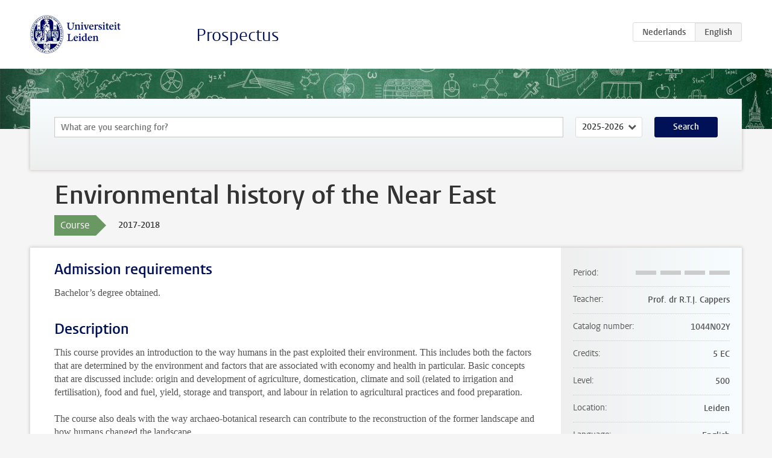

--- FILE ---
content_type: text/html; charset=UTF-8
request_url: https://studiegids.universiteitleiden.nl/en/courses/76359/environmental-history-of-the-near-east
body_size: 2961
content:
<!DOCTYPE html>
<html lang="en">
<head>
    <meta charset="utf-8">
    <meta name="viewport" content="width=device-width, initial-scale=1, maximum-scale=1">
    <meta http-equiv="X-UA-Compatible" content="IE=edge" />
    <title>Environmental history of the Near East, 2017-2018 - Prospectus - Universiteit Leiden</title>

    <!-- icons -->
    <link rel="shortcut icon" href="https://www.universiteitleiden.nl/design-1.0/assets/icons/favicon.ico" />
    <link rel="icon" type="image/png" sizes="32x32" href="https://www.universiteitleiden.nl/design-1.0/assets/icons/icon-32px.png" />
    <link rel="icon" type="image/png" sizes="96x96" href="https://www.universiteitleiden.nl/design-1.0/assets/icons/icon-96px.png" />
    <link rel="icon" type="image/png" sizes="195x195" href="https://www.universiteitleiden.nl/design-1.0/assets/icons/icon-195px.png" />

    <link rel="apple-touch-icon" href="https://www.universiteitleiden.nl/design-1.0/assets/icons/icon-120px.png" /> <!-- iPhone retina -->
    <link rel="apple-touch-icon" sizes="180x180" href="https://www.universiteitleiden.nl/design-1.0/assets/icons/icon-180px.png" /> <!-- iPhone 6 plus -->
    <link rel="apple-touch-icon" sizes="152x152" href="https://www.universiteitleiden.nl/design-1.0/assets/icons/icon-152px.png" /> <!-- iPad retina -->
    <link rel="apple-touch-icon" sizes="167x167" href="https://www.universiteitleiden.nl/design-1.0/assets/icons/icon-167px.png" /> <!-- iPad pro -->

    <link rel="stylesheet" href="https://www.universiteitleiden.nl/design-1.0/css/ul2common/screen.css">
    <link rel="stylesheet" href="/css/screen.css" />
</head>
<body class="prospectus course">
<script> document.body.className += ' js'; </script>


<div class="header-container">
    <header class="wrapper clearfix">
        <p class="logo">
            <a href="https://studiegids.universiteitleiden.nl/en">
                <img width="151" height="64" src="https://www.universiteitleiden.nl/design-1.0/assets/images/zegel.png" alt="Universiteit Leiden"/>
            </a>
        </p>
        <p class="site-name"><a href="https://studiegids.universiteitleiden.nl/en">Prospectus</a></p>
        <div class="language-btn-group">
                        <a href="https://studiegids.universiteitleiden.nl/courses/76359/environmental-history-of-the-near-east" class="btn">
                <abbr title="Nederlands">nl</abbr>
            </a>
                                <span class="btn active">
                <abbr title="English">en</abbr>
            </span>
            </div>    </header>
</div>

<div class="hero" data-bgset="/img/hero-435w.jpg 435w, /img/hero-786w.jpg 786w, /img/hero-1440w.jpg 1440w, /img/hero-2200w.jpg 2200w"></div>


    <div class="search-container">
    <form action="https://studiegids.universiteitleiden.nl/en/search" class="search-form wrapper">
        <input type="hidden" name="for" value="courses" />
        <div class="search">
            <!-- <label class="select">
    <span>Search for</span>
    <select name="for">
                    <option value="courses">Courses</option>
                    <option value="programmes">Programmes</option>
            </select>
</label> -->
            <label class="keywords no-label">
    <span>Keywords</span>
    <input type="search" name="q" value="" placeholder="What are you searching for?" autofocus autocomplete="off"/>
</label>            <label class="select no-label">
    <span>Academic year</span>
    <select name="edition">
                    <option>2026-2027</option>
                    <option selected>2025-2026</option>
                    <option>2024-2025</option>
                    <option>2023-2024</option>
                    <option>2022-2023</option>
                    <option>2021-2022</option>
                    <option>2020-2021</option>
                    <option>2019-2020</option>
                    <option>2018-2019</option>
                    <option>2017-2018</option>
                    <option>2016-2017</option>
                    <option>2015-2016</option>
                    <option>2014-2015</option>
                    <option>2013-2014</option>
                    <option>2012-2013</option>
                    <option>2011-2012</option>
                    <option>2010-2011</option>
            </select>
</label>            <button type="submit">Search</button>        </div>
    </form>
</div>



    <div class="main-container">
        <div class="wrapper summary">
            <article class="content">
                <h1>Environmental history of the Near East</h1>
                <div class="meta">
                    <div class="entity">
                        <span><b>Course</b></span>
                    </div>
                    <div class="edition">
                        <span>2017-2018</span>
                    </div>
                                    </div>
            </article>
        </div>
        <div class="wrapper main clearfix">

            <article class="content">
                <h2>Admission requirements</h2>

<p>Bachelor’s degree obtained.</p>


<h2>Description</h2>

<p>This course provides an introduction to the way humans in the past exploited their environment. This includes both the factors that are determined by the environment and factors that are associated with economy and health in particular. Basic concepts that are discussed include: origin and development of agriculture, domestication, climate and soil (related to irrigation and fertilisation), food and fuel, yield, storage and transport, and labour in relation to agricultural practices and food preparation.</p>

<p>The course also deals with the way archaeo-botanical research can contribute to the reconstruction of the former landscape and how humans changed the landscape.</p>

<p>The aspects mentioned above will be studied within the context of environments and developments in the Near East.</p>


<h2>Course objectives</h2>

<ul>
<li><p>Knowledge of the central concepts and ability to explain causal relationships between these concepts in relation to the exploitation of the landscape;</p></li>
<li><p>Knowledge of models that provide insight in the origins of agriculture, the selection of crops, and sampling strategy in relation to the reconstruction of agricultural practices;</p></li>
<li><p>Ability to evaluate theories related to agriculture and food economy based on archaeo-botanical evidence.</p></li>
</ul>


<h2>Timetable</h2>

<p>Course schedule details can be found in the <a href="https://www.student.universiteitleiden.nl/en/study--studying/study/educational-information/schedules/archaeology/archaeology-ma-msc?cf=archaeology&amp;cd=archaeology-ba#tab-2">MA and MSc time schedule</a>.</p>


<h2>Mode of instruction</h2>

<p>Lectures, with student participation.</p>


<h2>Course load</h2>

<p>The course load will be distributed as follows:</p>

<ul>
<li><p>7×2 hours of lectures (1 ec);</p></li>
<li><p>420 pages of literature (3 ec);</p></li>
<li><p>Essay (1,500-1,800 words) (1 ec).</p></li>
</ul>


<h2>Assessment method</h2>

<p>Essay (1,500-1,800 words).</p>

<p>The essay needs to be handed in within 1 month after the end of the lecture series.</p>

<p>All assessment deadlines (exams, retakes, paper deadlines etc.) can be found in the <a href="https://www.student.universiteitleiden.nl/en/study--studying/study/educational-information/schedules/archaeology/archaeology-ma-msc?cf=archaeology&amp;cd=archaeology-ba#tab-2">MA and MSc examination schedule</a>.</p>


<h2>Reading list</h2>

<p>R.T.J. Cappers &amp; R. Neef, <em>Handbook of Plant Palaeoecology</em>. Groningen: Barkhuis (2012).</p>


<h2>Registration</h2>

<p>Registration for the course or the exam is not required.</p>


<h2>Contact</h2>

<p>For more information about this course, please contact <a href="&#109;&#x61;&#105;&#x6c;&#116;&#x6f;&#58;&#x72;.&#116;&#x2e;&#106;&#x2e;&#99;&#x61;&#112;&#x70;&#101;&#114;&#x73;&#64;&#x61;&#114;&#x63;&#104;&#x2e;&#108;&#x65;i&#100;&#x65;&#110;&#x75;&#110;&#x69;&#118;&#x2e;&#110;&#108;">prof. dr. R.T.J. Cappers</a>.</p>


<h2>Remarks</h2>

<p>Compulsory attendance.</p>

            </article>

            <aside>
                <dl>
                    <dt>Period</dt>
                    <dd class="has-block-lines"><div class="block-lines"><span class="block block-1 block-off"></span><span class="block block-2 block-off"></span><span class="block block-3 block-off"></span><span class="block block-4 block-off"></span></div></dd>
                                            <dt>Teacher</dt>
                                                    <dd>Prof. dr R.T.J. Cappers</dd>
                                                                                    <dt>Catalog number</dt>
                    <dd>1044N02Y</dd>
                                                            <dt>Credits</dt>
                    <dd>5 EC</dd>
                                                            <dt>Level</dt>
                    <dd>500</dd>
                                                            <dt>Location</dt>
                    <dd>Leiden</dd>
                                                            <dt>Language</dt>
                    <dd>English</dd>
                                                                            </dl>

                
                
                                <h2>Available as</h2>
                <dl>
                                            <dt>A la Carte</dt>
                        <dd>No</dd>
                                            <dt>Contract</dt>
                        <dd>No</dd>
                                            <dt>Elective choice</dt>
                        <dd>Yes</dd>
                                            <dt>Evening course</dt>
                        <dd>No</dd>
                                            <dt>Exchange / Study Abroad</dt>
                        <dd>No</dd>
                                            <dt>Honours Class</dt>
                        <dd>No</dd>
                                    </dl>
                
                                    <h2>Course load (14h)</h2>
                    <dl>
                                                    <dt class="depth-0">Lectures</dt>
                            <dd class="depth-0">
                                                                    14h
                                                            </dd>
                                                    <dt class="depth-1">Lecture</dt>
                            <dd class="depth-1">
                                                                    ?
                                                            </dd>
                                                    <dt class="depth-1">Tutorial</dt>
                            <dd class="depth-1">
                                                                    ?
                                                            </dd>
                                                    <dt class="depth-0">Practical work</dt>
                            <dd class="depth-0">
                                                                    0h
                                                            </dd>
                                                    <dt class="depth-0">Tutoring</dt>
                            <dd class="depth-0">
                                                                    0h
                                                            </dd>
                                                    <dt class="depth-0">Examination</dt>
                            <dd class="depth-0">
                                                                    0h
                                                            </dd>
                                                    <dt class="depth-1">Paper</dt>
                            <dd class="depth-1">
                                                                    0h
                                                            </dd>
                                                    <dt class="depth-1">Exam</dt>
                            <dd class="depth-1">
                                                                    0h
                                                            </dd>
                                                    <dt class="depth-1">Other examinations</dt>
                            <dd class="depth-1">
                                                                    0h
                                                            </dd>
                                                    <dt class="depth-0">Self-tuition</dt>
                            <dd class="depth-0">
                                                                    0h
                                                            </dd>
                                                    <dt class="depth-0">Other</dt>
                            <dd class="depth-0">
                                                                    0h
                                                            </dd>
                                            </dl>
                            </aside>

        </div>
    </div>


<div class="footer-container">
    <footer class="wrapper">
        <p><a href="https://www.student.universiteitleiden.nl/en">Student website</a> — <a href="https://www.organisatiegids.universiteitleiden.nl/en/regulations/general/privacy-statements">Privacy</a> — <a href="/en/contact">Contact</a></p>

    </footer>
</div>

<script async defer src="/js/ul2.js" data-main="/js/ul2common/main.js"></script>
<script async defer src="/js/prospectus.js"></script>

    <script async src="https://www.googletagmanager.com/gtag/js?id=UA-874564-27"></script>
    <script>
        window.dataLayer = window.dataLayer || [];
        function gtag(){dataLayer.push(arguments);}
        gtag('js', new Date());
        gtag('config', 'UA-874564-27', {'anonymize_ip':true});
    </script>

</body>
</html>
